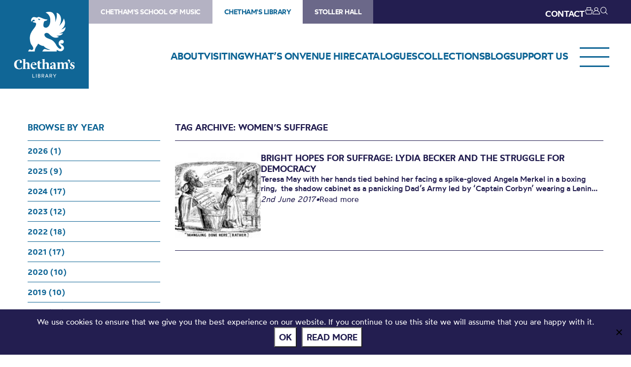

--- FILE ---
content_type: text/html; charset=UTF-8
request_url: https://library.chethams.com/tag/womens-suffrage/
body_size: 65372
content:
<!DOCTYPE HTML>
<!--[if IEMobile 7 ]><html class="no-js iem7" manifest="default.appcache?v=1"><![endif]-->
<!--[if lt IE 7 ]><html class="no-js ie6" lang="en"><![endif]-->
<!--[if IE 7 ]><html class="no-js ie7" lang="en"><![endif]-->
<!--[if IE 8 ]><html class="no-js ie8" lang="en"><![endif]-->
<!--[if (gte IE 9)|(gt IEMobile 7)|!(IEMobile)|!(IE)]><!--><html class="no-js" lang="en"><!--<![endif]-->
	<head>
		<meta charset="UTF-8" />
	  	<meta http-equiv="X-UA-Compatible" content="IE=edge,chrome=1" />
		<meta name="viewport" content="width=device-width, initial-scale=1.0" />
		<link rel="pingback" href="https://library.chethams.com/xmlrpc.php" />

		<link rel="shortcut icon" href="https://static.chethams.com/app/themes/chethams-child-library/favicon/favicon.ico"/>
		<link rel="apple-touch-icon" sizes="180x180" href="https://static.chethams.com/app/themes/chethams-child-library/favicon/apple-touch-icon.png">
		<link rel="icon" type="image/png" href="https://static.chethams.com/app/themes/chethams-child-library/favicon/favicon-32x32.png" sizes="32x32">
		<link rel="icon" type="image/png" href="https://static.chethams.com/app/themes/chethams-child-library/favicon/favicon-16x16.png" sizes="16x16">

				<title>Tag Archive: Women&#8217;s suffrage | Chetham&#039;s Library</title>
<meta name="description" content="The oldest public Library in the English speaking world">
		<meta name="keywords" content="Blog, 1868 general election, Jacob bright, Lilly Maxwell, Lydia Becker, political cartoons, Women&#039;s suffrage, Chethams Library, library, history, early printed books, manuscripts, diaries, letters, deeds, prints, paintings, glass lantern slides, readers, manchester">
		<meta name="robots" content="index,follow">

		<script src="https://kit.fontawesome.com/9d0a6723a1.js"></script>

		<!-- SPEKTRIX BEGIN -->
					<script type='text/javascript' src='https://tickets.chethams.com/chethams/website/scripts/integrate.js'></script>
		
		<script src="https://webcomponents.spektrix.com/stable/webcomponents-loader.js"></script>
		<script src="https://webcomponents.spektrix.com/stable/spektrix-component-loader.js" data-components="spektrix-donate,spektrix-memberships" async></script>
		<!-- SPEKTRIX END -->

		<script src="https://www.google.com/recaptcha/api.js" async defer></script>

		<meta name='robots' content='max-image-preview:large' />
<link rel='dns-prefetch' href='//chethams.com' />
<link rel='dns-prefetch' href='//cdn.jsdelivr.net' />
<link rel='dns-prefetch' href='//use.typekit.net' />
<link rel='dns-prefetch' href='//cdnjs.cloudflare.com' />
<link rel="alternate" type="application/rss+xml" title="Chetham&#039;s Library &raquo; Women&#039;s suffrage Tag Feed" href="https://library.chethams.com/tag/womens-suffrage/feed/" />
<style id='wp-img-auto-sizes-contain-inline-css' type='text/css'>
img:is([sizes=auto i],[sizes^="auto," i]){contain-intrinsic-size:3000px 1500px}
/*# sourceURL=wp-img-auto-sizes-contain-inline-css */
</style>
<style id='wp-block-library-inline-css' type='text/css'>
:root{--wp-block-synced-color:#7a00df;--wp-block-synced-color--rgb:122,0,223;--wp-bound-block-color:var(--wp-block-synced-color);--wp-editor-canvas-background:#ddd;--wp-admin-theme-color:#007cba;--wp-admin-theme-color--rgb:0,124,186;--wp-admin-theme-color-darker-10:#006ba1;--wp-admin-theme-color-darker-10--rgb:0,107,160.5;--wp-admin-theme-color-darker-20:#005a87;--wp-admin-theme-color-darker-20--rgb:0,90,135;--wp-admin-border-width-focus:2px}@media (min-resolution:192dpi){:root{--wp-admin-border-width-focus:1.5px}}.wp-element-button{cursor:pointer}:root .has-very-light-gray-background-color{background-color:#eee}:root .has-very-dark-gray-background-color{background-color:#313131}:root .has-very-light-gray-color{color:#eee}:root .has-very-dark-gray-color{color:#313131}:root .has-vivid-green-cyan-to-vivid-cyan-blue-gradient-background{background:linear-gradient(135deg,#00d084,#0693e3)}:root .has-purple-crush-gradient-background{background:linear-gradient(135deg,#34e2e4,#4721fb 50%,#ab1dfe)}:root .has-hazy-dawn-gradient-background{background:linear-gradient(135deg,#faaca8,#dad0ec)}:root .has-subdued-olive-gradient-background{background:linear-gradient(135deg,#fafae1,#67a671)}:root .has-atomic-cream-gradient-background{background:linear-gradient(135deg,#fdd79a,#004a59)}:root .has-nightshade-gradient-background{background:linear-gradient(135deg,#330968,#31cdcf)}:root .has-midnight-gradient-background{background:linear-gradient(135deg,#020381,#2874fc)}:root{--wp--preset--font-size--normal:16px;--wp--preset--font-size--huge:42px}.has-regular-font-size{font-size:1em}.has-larger-font-size{font-size:2.625em}.has-normal-font-size{font-size:var(--wp--preset--font-size--normal)}.has-huge-font-size{font-size:var(--wp--preset--font-size--huge)}.has-text-align-center{text-align:center}.has-text-align-left{text-align:left}.has-text-align-right{text-align:right}.has-fit-text{white-space:nowrap!important}#end-resizable-editor-section{display:none}.aligncenter{clear:both}.items-justified-left{justify-content:flex-start}.items-justified-center{justify-content:center}.items-justified-right{justify-content:flex-end}.items-justified-space-between{justify-content:space-between}.screen-reader-text{border:0;clip-path:inset(50%);height:1px;margin:-1px;overflow:hidden;padding:0;position:absolute;width:1px;word-wrap:normal!important}.screen-reader-text:focus{background-color:#ddd;clip-path:none;color:#444;display:block;font-size:1em;height:auto;left:5px;line-height:normal;padding:15px 23px 14px;text-decoration:none;top:5px;width:auto;z-index:100000}html :where(.has-border-color){border-style:solid}html :where([style*=border-top-color]){border-top-style:solid}html :where([style*=border-right-color]){border-right-style:solid}html :where([style*=border-bottom-color]){border-bottom-style:solid}html :where([style*=border-left-color]){border-left-style:solid}html :where([style*=border-width]){border-style:solid}html :where([style*=border-top-width]){border-top-style:solid}html :where([style*=border-right-width]){border-right-style:solid}html :where([style*=border-bottom-width]){border-bottom-style:solid}html :where([style*=border-left-width]){border-left-style:solid}html :where(img[class*=wp-image-]){height:auto;max-width:100%}:where(figure){margin:0 0 1em}html :where(.is-position-sticky){--wp-admin--admin-bar--position-offset:var(--wp-admin--admin-bar--height,0px)}@media screen and (max-width:600px){html :where(.is-position-sticky){--wp-admin--admin-bar--position-offset:0px}}

/*# sourceURL=wp-block-library-inline-css */
</style><style id='global-styles-inline-css' type='text/css'>
:root{--wp--preset--aspect-ratio--square: 1;--wp--preset--aspect-ratio--4-3: 4/3;--wp--preset--aspect-ratio--3-4: 3/4;--wp--preset--aspect-ratio--3-2: 3/2;--wp--preset--aspect-ratio--2-3: 2/3;--wp--preset--aspect-ratio--16-9: 16/9;--wp--preset--aspect-ratio--9-16: 9/16;--wp--preset--color--black: #000000;--wp--preset--color--cyan-bluish-gray: #abb8c3;--wp--preset--color--white: #ffffff;--wp--preset--color--pale-pink: #f78da7;--wp--preset--color--vivid-red: #cf2e2e;--wp--preset--color--luminous-vivid-orange: #ff6900;--wp--preset--color--luminous-vivid-amber: #fcb900;--wp--preset--color--light-green-cyan: #7bdcb5;--wp--preset--color--vivid-green-cyan: #00d084;--wp--preset--color--pale-cyan-blue: #8ed1fc;--wp--preset--color--vivid-cyan-blue: #0693e3;--wp--preset--color--vivid-purple: #9b51e0;--wp--preset--gradient--vivid-cyan-blue-to-vivid-purple: linear-gradient(135deg,rgb(6,147,227) 0%,rgb(155,81,224) 100%);--wp--preset--gradient--light-green-cyan-to-vivid-green-cyan: linear-gradient(135deg,rgb(122,220,180) 0%,rgb(0,208,130) 100%);--wp--preset--gradient--luminous-vivid-amber-to-luminous-vivid-orange: linear-gradient(135deg,rgb(252,185,0) 0%,rgb(255,105,0) 100%);--wp--preset--gradient--luminous-vivid-orange-to-vivid-red: linear-gradient(135deg,rgb(255,105,0) 0%,rgb(207,46,46) 100%);--wp--preset--gradient--very-light-gray-to-cyan-bluish-gray: linear-gradient(135deg,rgb(238,238,238) 0%,rgb(169,184,195) 100%);--wp--preset--gradient--cool-to-warm-spectrum: linear-gradient(135deg,rgb(74,234,220) 0%,rgb(151,120,209) 20%,rgb(207,42,186) 40%,rgb(238,44,130) 60%,rgb(251,105,98) 80%,rgb(254,248,76) 100%);--wp--preset--gradient--blush-light-purple: linear-gradient(135deg,rgb(255,206,236) 0%,rgb(152,150,240) 100%);--wp--preset--gradient--blush-bordeaux: linear-gradient(135deg,rgb(254,205,165) 0%,rgb(254,45,45) 50%,rgb(107,0,62) 100%);--wp--preset--gradient--luminous-dusk: linear-gradient(135deg,rgb(255,203,112) 0%,rgb(199,81,192) 50%,rgb(65,88,208) 100%);--wp--preset--gradient--pale-ocean: linear-gradient(135deg,rgb(255,245,203) 0%,rgb(182,227,212) 50%,rgb(51,167,181) 100%);--wp--preset--gradient--electric-grass: linear-gradient(135deg,rgb(202,248,128) 0%,rgb(113,206,126) 100%);--wp--preset--gradient--midnight: linear-gradient(135deg,rgb(2,3,129) 0%,rgb(40,116,252) 100%);--wp--preset--font-size--small: 13px;--wp--preset--font-size--medium: 20px;--wp--preset--font-size--large: 36px;--wp--preset--font-size--x-large: 42px;--wp--preset--spacing--20: 0.44rem;--wp--preset--spacing--30: 0.67rem;--wp--preset--spacing--40: 1rem;--wp--preset--spacing--50: 1.5rem;--wp--preset--spacing--60: 2.25rem;--wp--preset--spacing--70: 3.38rem;--wp--preset--spacing--80: 5.06rem;--wp--preset--shadow--natural: 6px 6px 9px rgba(0, 0, 0, 0.2);--wp--preset--shadow--deep: 12px 12px 50px rgba(0, 0, 0, 0.4);--wp--preset--shadow--sharp: 6px 6px 0px rgba(0, 0, 0, 0.2);--wp--preset--shadow--outlined: 6px 6px 0px -3px rgb(255, 255, 255), 6px 6px rgb(0, 0, 0);--wp--preset--shadow--crisp: 6px 6px 0px rgb(0, 0, 0);}:where(.is-layout-flex){gap: 0.5em;}:where(.is-layout-grid){gap: 0.5em;}body .is-layout-flex{display: flex;}.is-layout-flex{flex-wrap: wrap;align-items: center;}.is-layout-flex > :is(*, div){margin: 0;}body .is-layout-grid{display: grid;}.is-layout-grid > :is(*, div){margin: 0;}:where(.wp-block-columns.is-layout-flex){gap: 2em;}:where(.wp-block-columns.is-layout-grid){gap: 2em;}:where(.wp-block-post-template.is-layout-flex){gap: 1.25em;}:where(.wp-block-post-template.is-layout-grid){gap: 1.25em;}.has-black-color{color: var(--wp--preset--color--black) !important;}.has-cyan-bluish-gray-color{color: var(--wp--preset--color--cyan-bluish-gray) !important;}.has-white-color{color: var(--wp--preset--color--white) !important;}.has-pale-pink-color{color: var(--wp--preset--color--pale-pink) !important;}.has-vivid-red-color{color: var(--wp--preset--color--vivid-red) !important;}.has-luminous-vivid-orange-color{color: var(--wp--preset--color--luminous-vivid-orange) !important;}.has-luminous-vivid-amber-color{color: var(--wp--preset--color--luminous-vivid-amber) !important;}.has-light-green-cyan-color{color: var(--wp--preset--color--light-green-cyan) !important;}.has-vivid-green-cyan-color{color: var(--wp--preset--color--vivid-green-cyan) !important;}.has-pale-cyan-blue-color{color: var(--wp--preset--color--pale-cyan-blue) !important;}.has-vivid-cyan-blue-color{color: var(--wp--preset--color--vivid-cyan-blue) !important;}.has-vivid-purple-color{color: var(--wp--preset--color--vivid-purple) !important;}.has-black-background-color{background-color: var(--wp--preset--color--black) !important;}.has-cyan-bluish-gray-background-color{background-color: var(--wp--preset--color--cyan-bluish-gray) !important;}.has-white-background-color{background-color: var(--wp--preset--color--white) !important;}.has-pale-pink-background-color{background-color: var(--wp--preset--color--pale-pink) !important;}.has-vivid-red-background-color{background-color: var(--wp--preset--color--vivid-red) !important;}.has-luminous-vivid-orange-background-color{background-color: var(--wp--preset--color--luminous-vivid-orange) !important;}.has-luminous-vivid-amber-background-color{background-color: var(--wp--preset--color--luminous-vivid-amber) !important;}.has-light-green-cyan-background-color{background-color: var(--wp--preset--color--light-green-cyan) !important;}.has-vivid-green-cyan-background-color{background-color: var(--wp--preset--color--vivid-green-cyan) !important;}.has-pale-cyan-blue-background-color{background-color: var(--wp--preset--color--pale-cyan-blue) !important;}.has-vivid-cyan-blue-background-color{background-color: var(--wp--preset--color--vivid-cyan-blue) !important;}.has-vivid-purple-background-color{background-color: var(--wp--preset--color--vivid-purple) !important;}.has-black-border-color{border-color: var(--wp--preset--color--black) !important;}.has-cyan-bluish-gray-border-color{border-color: var(--wp--preset--color--cyan-bluish-gray) !important;}.has-white-border-color{border-color: var(--wp--preset--color--white) !important;}.has-pale-pink-border-color{border-color: var(--wp--preset--color--pale-pink) !important;}.has-vivid-red-border-color{border-color: var(--wp--preset--color--vivid-red) !important;}.has-luminous-vivid-orange-border-color{border-color: var(--wp--preset--color--luminous-vivid-orange) !important;}.has-luminous-vivid-amber-border-color{border-color: var(--wp--preset--color--luminous-vivid-amber) !important;}.has-light-green-cyan-border-color{border-color: var(--wp--preset--color--light-green-cyan) !important;}.has-vivid-green-cyan-border-color{border-color: var(--wp--preset--color--vivid-green-cyan) !important;}.has-pale-cyan-blue-border-color{border-color: var(--wp--preset--color--pale-cyan-blue) !important;}.has-vivid-cyan-blue-border-color{border-color: var(--wp--preset--color--vivid-cyan-blue) !important;}.has-vivid-purple-border-color{border-color: var(--wp--preset--color--vivid-purple) !important;}.has-vivid-cyan-blue-to-vivid-purple-gradient-background{background: var(--wp--preset--gradient--vivid-cyan-blue-to-vivid-purple) !important;}.has-light-green-cyan-to-vivid-green-cyan-gradient-background{background: var(--wp--preset--gradient--light-green-cyan-to-vivid-green-cyan) !important;}.has-luminous-vivid-amber-to-luminous-vivid-orange-gradient-background{background: var(--wp--preset--gradient--luminous-vivid-amber-to-luminous-vivid-orange) !important;}.has-luminous-vivid-orange-to-vivid-red-gradient-background{background: var(--wp--preset--gradient--luminous-vivid-orange-to-vivid-red) !important;}.has-very-light-gray-to-cyan-bluish-gray-gradient-background{background: var(--wp--preset--gradient--very-light-gray-to-cyan-bluish-gray) !important;}.has-cool-to-warm-spectrum-gradient-background{background: var(--wp--preset--gradient--cool-to-warm-spectrum) !important;}.has-blush-light-purple-gradient-background{background: var(--wp--preset--gradient--blush-light-purple) !important;}.has-blush-bordeaux-gradient-background{background: var(--wp--preset--gradient--blush-bordeaux) !important;}.has-luminous-dusk-gradient-background{background: var(--wp--preset--gradient--luminous-dusk) !important;}.has-pale-ocean-gradient-background{background: var(--wp--preset--gradient--pale-ocean) !important;}.has-electric-grass-gradient-background{background: var(--wp--preset--gradient--electric-grass) !important;}.has-midnight-gradient-background{background: var(--wp--preset--gradient--midnight) !important;}.has-small-font-size{font-size: var(--wp--preset--font-size--small) !important;}.has-medium-font-size{font-size: var(--wp--preset--font-size--medium) !important;}.has-large-font-size{font-size: var(--wp--preset--font-size--large) !important;}.has-x-large-font-size{font-size: var(--wp--preset--font-size--x-large) !important;}
/*# sourceURL=global-styles-inline-css */
</style>

<style id='classic-theme-styles-inline-css' type='text/css'>
/*! This file is auto-generated */
.wp-block-button__link{color:#fff;background-color:#32373c;border-radius:9999px;box-shadow:none;text-decoration:none;padding:calc(.667em + 2px) calc(1.333em + 2px);font-size:1.125em}.wp-block-file__button{background:#32373c;color:#fff;text-decoration:none}
/*# sourceURL=/wp-includes/css/classic-themes.min.css */
</style>
<link rel='stylesheet' id='cookie-notice-front-css' href='https://static.chethams.com/app/plugins/cookie-notice/css/front.min.css?ver=2.5.11' type='text/css' media='all' />
<link rel='stylesheet' id='Spectrix-events-css' href='https://static.chethams.com/app/plugins/spectrix-events/public/css/spectrix-events-public.css?ver=1.0.2' type='text/css' media='all' />
<link rel='stylesheet' id='legacy-master-theme-style-css' href='https://static.chethams.com/app/themes/chethams-master/styles.css?ver=a224a06f2' type='text/css' media='all' />
<link rel='stylesheet' id='legacy-child-theme-style-css' href='https://static.chethams.com/app/themes/chethams-child-library/style.css?ver=a224a06f2' type='text/css' media='all' />
<link rel='stylesheet' id='select2-style-css' href='https://cdn.jsdelivr.net/npm/select2@4.1.0-rc.0/dist/css/select2.min.css?ver=a224a06f2' type='text/css' media='all' />
<link rel='stylesheet' id='main-style-css' href='https://static.chethams.com/app/themes/chethams-master/css/main.css?ver=a224a06f2' type='text/css' media='all' />
<link rel='stylesheet' id='child-style-css' href='https://static.chethams.com/app/themes/chethams-child-library/css/main.css?ver=a224a06f2' type='text/css' media='all' />
<link rel='stylesheet' id='adobefonts-css' href='https://use.typekit.net/umq6mhd.css' type='text/css' media='all' />
<link rel='stylesheet' id='fa6-css' href='https://cdnjs.cloudflare.com/ajax/libs/font-awesome/6.6.0/css/all.min.css' type='text/css' media='all' />
<link rel='stylesheet' id='tablepress-default-css' href='https://static.chethams.com/app/plugins/tablepress/css/build/default.css?ver=3.2.6' type='text/css' media='all' />
<script type="text/javascript" src="https://static.chethams.com/app/plugins/stop-user-enumeration/frontend/js/frontend.js?ver=1.7.7" id="stop-user-enumeration-js" defer="defer" data-wp-strategy="defer"></script>
<script type="text/javascript" id="cookie-notice-front-js-before">
/* <![CDATA[ */
var cnArgs = {"ajaxUrl":"https:\/\/library.chethams.com\/wp-admin\/admin-ajax.php","nonce":"575bb1a5a0","hideEffect":"fade","position":"bottom","onScroll":false,"onScrollOffset":100,"onClick":false,"cookieName":"cookie_notice_accepted","cookieTime":2592000,"cookieTimeRejected":2592000,"globalCookie":false,"redirection":false,"cache":true,"revokeCookies":false,"revokeCookiesOpt":"automatic"};

//# sourceURL=cookie-notice-front-js-before
/* ]]> */
</script>
<script type="text/javascript" src="https://static.chethams.com/app/plugins/cookie-notice/js/front.min.js?ver=2.5.11" id="cookie-notice-front-js"></script>
<script type="text/javascript" src="https://library.chethams.com/wp-includes/js/jquery/jquery.min.js?ver=3.7.1" id="jquery-core-js"></script>
<script type="text/javascript" src="https://library.chethams.com/wp-includes/js/jquery/jquery-migrate.min.js?ver=3.4.1" id="jquery-migrate-js"></script>
<script type="text/javascript" src="https://static.chethams.com/app/plugins/spectrix-events/public/js/spectrix-events-public.js?ver=1.0.2" id="Spectrix-events-js"></script>
<script type="text/javascript" src="https://static.chethams.com/app/themes/chethams-master/js/jquery.easing.1.3.js?ver=a224a06f2" id="jqueryeasing-js"></script>
<script type="text/javascript" src="https://static.chethams.com/app/themes/chethams-master/js/jquery.customSelect.min.js?ver=a224a06f2" id="jqueryselect-js"></script>
<script type="text/javascript" src="https://static.chethams.com/app/themes/chethams-master/js/jquery.chocolat.min.js?ver=a224a06f2" id="jquerychocolat-js"></script>
<script type="text/javascript" src="https://static.chethams.com/app/themes/chethams-master/js/lity.js?ver=a224a06f2" id="jquerylity-js"></script>
<script type="text/javascript" src="https://static.chethams.com/app/themes/chethams-master/js/js.cookie.min.js?ver=a224a06f2" id="wd-cookie-js"></script>
<script type="text/javascript" src="https://cdn.jsdelivr.net/npm/select2@4.1.0-rc.0/dist/js/select2.min.js?ver=a224a06f2" id="select2-js"></script>
<script type="text/javascript" src="https://static.chethams.com/app/themes/chethams-master/js/sidebar.js?ver=a224a06f2" id="sidebar-js-js"></script>
<script type="text/javascript" id="site-js-extra">
/* <![CDATA[ */
var frontend_ajax_object = {"ajaxurl":"https://library.chethams.com/wp-admin/admin-ajax.php"};
//# sourceURL=site-js-extra
/* ]]> */
</script>
<script type="text/javascript" src="https://static.chethams.com/app/themes/chethams-master/js/site3.js?ver=a224a06f2" id="site-js"></script>
<link rel="https://api.w.org/" href="https://library.chethams.com/wp-json/" /><link rel="alternate" title="JSON" type="application/json" href="https://library.chethams.com/wp-json/wp/v2/tags/48" /><link rel="EditURI" type="application/rsd+xml" title="RSD" href="https://library.chethams.com/xmlrpc.php?rsd" />
<meta name="generator" content="WordPress 6.9" />
<!-- HFCM by 99 Robots - Snippet # 1: Google Tag Manager - Head -->
<!-- Google Tag Manager -->
<script>(function(w,d,s,l,i){w[l]=w[l]||[];w[l].push({'gtm.start':
new Date().getTime(),event:'gtm.js'});var f=d.getElementsByTagName(s)[0],
j=d.createElement(s),dl=l!='dataLayer'?'&l='+l:'';j.async=true;j.src=
'https://www.googletagmanager.com/gtm.js?id='+i+dl;f.parentNode.insertBefore(j,f);
})(window,document,'script','dataLayer','GTM-MZFKDML');</script>
<!-- End Google Tag Manager -->
<!-- /end HFCM by 99 Robots -->
<!-- HFCM by 99 Robots - Snippet # 2: Google Tag Manager - Body -->
<!-- Google Tag Manager (noscript) -->
<noscript><iframe src="https://www.googletagmanager.com/ns.html?id=GTM-MZFKDML"
height="0" width="0" style="display:none;visibility:hidden"></iframe></noscript>
<!-- End Google Tag Manager (noscript) -->
<!-- /end HFCM by 99 Robots -->
<!-- HFCM by 99 Robots - Snippet # 3: Meta Tag Verification -->
<meta name="facebook-domain-verification" content="isny2eesjecaggp8h14sw9dgs8ug2z" />  
<!-- /end HFCM by 99 Robots -->
	</head>
	<body class="archive tag tag-womens-suffrage tag-48 wp-theme-chethams-master wp-child-theme-chethams-child-library cookies-not-set">
<div id="header-search-wrapper">
    <div class="inner">
        <div id="header-search-wrapper-inner">
            
<form role="search" method="get" class="search-form font-mont" action="https://library.chethams.com/">
	<label>
		<input type="search" class="search-field" placeholder="Search &hellip;" value="" name="s" />
	</label>
	<button type="submit" class="search-submit" aria-label="Search">
		<i class="icon icon-search"></i>
	</button>
</form>
        </div>
    </div>
</div>
<div class="header-donations-wrapper font-mont" style="display:none">

</div>
<div class="outer level0 " id="main-header">
    <div id="header-bar-wrapper">
        <div class="inner header-bar clearfix">

            <div class="header-logo">
                <h1><a href="https://library.chethams.com">Chetham&#039;s Library</a></h1>
            </div>
            <div class="header-menus font-mont">

                <div class="header-masthead clearfix">
                    <div class="header-masthead-site-nav"><ul ><li class="site_link"><a href="https://chethamsschoolofmusic.com/">Chetham&#039;s School of Music</a></li><li class="site_link current_site"><a href="https://library.chethams.com/">Chetham&#039;s Library</a></li><li class="site_link"><a href="https://stollerhall.com/">Stoller Hall</a></li></ul></div>

                    <div class="header-masthead-right">
                        <div class="header-masthead-lang"></div>
                        <div class="header-masthead-links">
                            <ul>
                                                                <li class="hide"><a href="/about/contact-us/">CONTACT</a></li>
                                <li class="basket"><a href="/box-office/basket/" id="header-masthead-basket">
                                        <spektrix-basket-item-count></spektrix-basket-item-count><i class="icon icon-basket"></i>
                                    </a></li>
                                <li><a href="/box-office/my-account/" id="header-masthead-my-account"><i class="icon icon-account"></i></a></li>
                                <li><a href="#" id="header-masthead-search" class="header-masthead-search-btn"><i class="icon icon-search"></i></a></li>
                            </ul>
                        </div>
                    </div>
                </div>
                <a href="" class="menu-opener desktop"></a>
                <div class="header-nav"><ul id="menu-nested-pages" class="menu"><li id="menu-item-94" class="menu-item menu-item-type-post_type menu-item-object-page menu-item-has-children menu-item-94 menu-item-status-publish"><a href="https://library.chethams.com/about/"><span>About</span></a>
<ul class="sub-menu">
	<li id="menu-item-80605" class="menu-item menu-item-type-post_type menu-item-object-page menu-item-80605 menu-item-status-publish"><a href="https://library.chethams.com/about/mailing-list/"><span>Newsletter Sign Up</span></a></li>
	<li id="menu-item-73326" class="menu-item menu-item-type-post_type menu-item-object-page menu-item-73326 menu-item-status-publish"><a href="https://library.chethams.com/about/job-vacancies/"><span>Job vacancies</span></a></li>
	<li id="menu-item-39" class="menu-item menu-item-type-post_type menu-item-object-page menu-item-has-children menu-item-39 menu-item-status-publish"><a href="https://library.chethams.com/about/history/"><span>History</span></a>
	<ul class="sub-menu">
		<li id="menu-item-104" class="menu-item menu-item-type-post_type menu-item-object-page menu-item-104 menu-item-status-publish"><a href="https://library.chethams.com/about/history/the-medieval-buildings/"><span>The Medieval Buildings</span></a></li>
		<li id="menu-item-80405" class="menu-item menu-item-type-post_type menu-item-object-page menu-item-80405 menu-item-status-publish"><a href="https://library.chethams.com/about/history/humphrey-chetham/"><span>Humphrey Chetham</span></a></li>
		<li id="menu-item-100" class="menu-item menu-item-type-post_type menu-item-object-page menu-item-100 menu-item-status-publish"><a href="https://library.chethams.com/about/history/the-creation-of-the-library/"><span>The Creation of the Library</span></a></li>
		<li id="menu-item-102" class="menu-item menu-item-type-post_type menu-item-object-page menu-item-102 menu-item-status-publish"><a href="https://library.chethams.com/about/history/chethams-parish-libraries/"><span>Chetham’s Parish Libraries</span></a></li>
	</ul>
</li>
	<li id="menu-item-95" class="menu-item menu-item-type-post_type menu-item-object-page menu-item-95 menu-item-status-publish"><a href="https://library.chethams.com/about/contact-us/"><span>Contact us</span></a></li>
</ul>
</li>
<li id="menu-item-38" class="menu-item menu-item-type-post_type menu-item-object-page menu-item-has-children menu-item-38 menu-item-status-publish"><a href="https://library.chethams.com/visiting/"><span>Visiting</span></a>
<ul class="sub-menu">
	<li id="menu-item-6712" class="menu-item menu-item-type-post_type menu-item-object-page menu-item-6712 menu-item-status-publish"><a href="https://library.chethams.com/visiting/visiting-library/"><span>Visitor Info</span></a></li>
	<li id="menu-item-30521" class="menu-item menu-item-type-custom menu-item-object-custom menu-item-30521 menu-item-status-publish"><a href="https://library.chethams.com/shows/chethams-library-tours/"><span>Book a Tour</span></a></li>
</ul>
</li>
<li id="menu-item-5539" class="menu-item menu-item-type-post_type menu-item-object-page menu-item-5539 menu-item-status-publish"><a href="https://library.chethams.com/whats-on/"><span>What’s On</span></a></li>
<li id="menu-item-74330" class="menu-item menu-item-type-post_type menu-item-object-page menu-item-has-children menu-item-74330 menu-item-status-publish"><a href="https://library.chethams.com/venue-hire-2/"><span>Venue hire</span></a>
<ul class="sub-menu">
	<li id="menu-item-74334" class="menu-item menu-item-type-post_type menu-item-object-page menu-item-74334 menu-item-status-publish"><a href="https://library.chethams.com/venue-hire-2/venue-hire-baronial-hall/"><span>Baronial Hall for hire</span></a></li>
	<li id="menu-item-74363" class="menu-item menu-item-type-post_type menu-item-object-page menu-item-74363 menu-item-status-publish"><a href="https://library.chethams.com/venue-hire-2/chethams-library-for-hire/"><span>Chetham’s Library for hire</span></a></li>
</ul>
</li>
<li id="menu-item-1133" class="menu-item menu-item-type-post_type menu-item-object-page menu-item-has-children menu-item-1133 menu-item-status-publish"><a href="https://library.chethams.com/catalogues/"><span>Catalogues</span></a>
<ul class="sub-menu">
	<li id="menu-item-4145" class="menu-item menu-item-type-post_type menu-item-object-page menu-item-4145 menu-item-status-publish"><a href="https://library.chethams.com/catalogues/printed-items/"><span>Books and printed items</span></a></li>
	<li id="menu-item-4151" class="menu-item menu-item-type-post_type menu-item-object-page menu-item-4151 menu-item-status-publish"><a href="https://library.chethams.com/catalogues/archives-and-manuscripts/"><span>Archives and manuscripts</span></a></li>
</ul>
</li>
<li id="menu-item-37" class="menu-item menu-item-type-post_type menu-item-object-page menu-item-has-children menu-item-37 menu-item-status-publish"><a href="https://library.chethams.com/collections/"><span>Collections</span></a>
<ul class="sub-menu">
	<li id="menu-item-2675" class="menu-item menu-item-type-post_type menu-item-object-page menu-item-2675 menu-item-status-publish"><a href="https://library.chethams.com/collections/101-treasures-of-chethams/"><span>101 Treasures of Chetham’s</span></a></li>
	<li id="menu-item-1294" class="menu-item menu-item-type-post_type menu-item-object-page menu-item-has-children menu-item-1294 menu-item-status-publish"><a href="https://library.chethams.com/collections/digital-resources/"><span>Digital Resources</span></a>
	<ul class="sub-menu">
		<li id="menu-item-80601" class="menu-item menu-item-type-post_type menu-item-object-page menu-item-80601 menu-item-status-publish"><a href="https://library.chethams.com/collections/digital-resources/the-flowers-of-histories/"><span>The Flowers of Histories</span></a></li>
		<li id="menu-item-80603" class="menu-item menu-item-type-post_type menu-item-object-page menu-item-80603 menu-item-status-publish"><a href="https://library.chethams.com/collections/digital-resources/a-book-of-hours-from-france/"><span>A Book of Hours from France</span></a></li>
		<li id="menu-item-80599" class="menu-item menu-item-type-post_type menu-item-object-page menu-item-80599 menu-item-status-publish"><a href="https://library.chethams.com/collections/digital-resources/the-manchester-scrapbook/"><span>The Manchester Scrapbook</span></a></li>
		<li id="menu-item-80598" class="menu-item menu-item-type-post_type menu-item-object-page menu-item-80598 menu-item-status-publish"><a href="https://library.chethams.com/collections/digital-resources/thomas-barritt-of-manchester/"><span>Thomas Barritt of Manchester</span></a></li>
		<li id="menu-item-1314" class="menu-item menu-item-type-post_type menu-item-object-page menu-item-1314 menu-item-status-publish"><a href="https://library.chethams.com/collections/digital-resources/art-treasures-examiner-of-1857/"><span>Art Treasures Examiner of 1857</span></a></li>
		<li id="menu-item-1318" class="menu-item menu-item-type-post_type menu-item-object-page menu-item-1318 menu-item-status-publish"><a href="https://library.chethams.com/collections/digital-resources/manchester-association-for-constitutional-order/"><span>Manchester Association for Constitutional Order</span></a></li>
		<li id="menu-item-1315" class="menu-item menu-item-type-post_type menu-item-object-page menu-item-1315 menu-item-status-publish"><a href="https://library.chethams.com/collections/digital-resources/the-north-western-museum-of-science-and-industry-some-reminiscences-by-richard-hills/"><span>The North Western Museum of Science and Industry: Some Reminiscences by Richard Hills</span></a></li>
		<li id="menu-item-1319" class="menu-item menu-item-type-post_type menu-item-object-page menu-item-1319 menu-item-status-publish"><a href="https://library.chethams.com/collections/digital-resources/criminal-manchester/"><span>Criminal Manchester</span></a></li>
		<li id="menu-item-1316" class="menu-item menu-item-type-post_type menu-item-object-page menu-item-1316 menu-item-status-publish"><a href="https://library.chethams.com/collections/digital-resources/the-cup-of-destiny/"><span>The Cup of Destiny</span></a></li>
		<li id="menu-item-1320" class="menu-item menu-item-type-post_type menu-item-object-page menu-item-1320 menu-item-status-publish"><a href="https://library.chethams.com/collections/digital-resources/athenaeum-souvenir/"><span>Athenaeum Souvenir</span></a></li>
		<li id="menu-item-4411" class="menu-item menu-item-type-post_type menu-item-object-page menu-item-4411 menu-item-status-publish"><a href="https://library.chethams.com/collections/digital-resources/middle-english-manuscripts/"><span>Middle English Manuscripts</span></a></li>
		<li id="menu-item-1311" class="menu-item menu-item-type-post_type menu-item-object-page menu-item-1311 menu-item-status-publish"><a href="https://library.chethams.com/collections/digital-resources/manchester-and-liverpool-of-today/"><span>Manchester and Liverpool of Today</span></a></li>
		<li id="menu-item-1317" class="menu-item menu-item-type-post_type menu-item-object-page menu-item-1317 menu-item-status-publish"><a href="https://library.chethams.com/collections/digital-resources/hollingworths-mancuniensis/"><span>Hollingworth’s Mancuniensis</span></a></li>
		<li id="menu-item-1321" class="menu-item menu-item-type-post_type menu-item-object-page menu-item-1321 menu-item-status-publish"><a href="https://library.chethams.com/collections/digital-resources/memoir-of-cecil-wray/"><span>Memoir of Cecil Wray</span></a></li>
		<li id="menu-item-1312" class="menu-item menu-item-type-post_type menu-item-object-page menu-item-1312 menu-item-status-publish"><a href="https://library.chethams.com/collections/digital-resources/william-sewards-diary/"><span>William Seward’s Diary</span></a></li>
		<li id="menu-item-1322" class="menu-item menu-item-type-post_type menu-item-object-page menu-item-1322 menu-item-status-publish"><a href="https://library.chethams.com/collections/digital-resources/the-anti-monopolist/"><span>The Anti-Monopolist</span></a></li>
		<li id="menu-item-1313" class="menu-item menu-item-type-post_type menu-item-object-page menu-item-1313 menu-item-status-publish"><a href="https://library.chethams.com/collections/digital-resources/fishwicks-history-of-rochdale/"><span>Fishwick’s History of Rochdale</span></a></li>
		<li id="menu-item-1323" class="menu-item menu-item-type-post_type menu-item-object-page menu-item-1323 menu-item-status-publish"><a href="https://library.chethams.com/collections/digital-resources/knyvetts-defence-of-this-realm/"><span>Knyvett’s Defence of this Realm</span></a></li>
		<li id="menu-item-1384" class="menu-item menu-item-type-post_type menu-item-object-page menu-item-1384 menu-item-status-publish"><a href="https://library.chethams.com/collections/digital-resources/tractatus-de-nigromantia/"><span>Tractatus de Nigromantia</span></a></li>
		<li id="menu-item-1495" class="menu-item menu-item-type-post_type menu-item-object-page menu-item-1495 menu-item-status-publish"><a href="https://library.chethams.com/collections/digital-resources/axon-ballads/"><span>Axon Ballads</span></a></li>
	</ul>
</li>
	<li id="menu-item-1376" class="menu-item menu-item-type-post_type menu-item-object-page menu-item-has-children menu-item-1376 menu-item-status-publish"><a href="https://library.chethams.com/collections/printed-books-ephemera/"><span>Printed Books &amp; Ephemera</span></a>
	<ul class="sub-menu">
		<li id="menu-item-1789" class="menu-item menu-item-type-post_type menu-item-object-page menu-item-1789 menu-item-status-publish"><a href="https://library.chethams.com/collections/printed-books-ephemera/incline-press-collection/"><span>Incline Press Collection</span></a></li>
		<li id="menu-item-57" class="menu-item menu-item-type-post_type menu-item-object-page menu-item-57 menu-item-status-publish"><a href="https://library.chethams.com/collections/printed-books-ephemera/john-byrom-collection/"><span>John Byrom Collection</span></a></li>
		<li id="menu-item-59" class="menu-item menu-item-type-post_type menu-item-object-page menu-item-59 menu-item-status-publish"><a href="https://library.chethams.com/collections/printed-books-ephemera/halliwell-phillipps-collection/"><span>Halliwell-Phillipps Collection</span></a></li>
		<li id="menu-item-61" class="menu-item menu-item-type-post_type menu-item-object-page menu-item-61 menu-item-status-publish"><a href="https://library.chethams.com/collections/printed-books-ephemera/map-collection/"><span>Map Collection</span></a></li>
		<li id="menu-item-63" class="menu-item menu-item-type-post_type menu-item-object-page menu-item-63 menu-item-status-publish"><a href="https://library.chethams.com/collections/printed-books-ephemera/scrapbooks/"><span>Scrapbooks</span></a></li>
		<li id="menu-item-65" class="menu-item menu-item-type-post_type menu-item-object-page menu-item-65 menu-item-status-publish"><a href="https://library.chethams.com/collections/printed-books-ephemera/shorthand-books/"><span>Shorthand Books</span></a></li>
		<li id="menu-item-67" class="menu-item menu-item-type-post_type menu-item-object-page menu-item-67 menu-item-status-publish"><a href="https://library.chethams.com/collections/printed-books-ephemera/tracts-pamphlets/"><span>Tracts &amp; Pamphlets</span></a></li>
		<li id="menu-item-69" class="menu-item menu-item-type-post_type menu-item-object-page menu-item-69 menu-item-status-publish"><a href="https://library.chethams.com/collections/printed-books-ephemera/donated-collections/"><span>Donated Collections</span></a></li>
	</ul>
</li>
	<li id="menu-item-1390" class="menu-item menu-item-type-post_type menu-item-object-page menu-item-has-children menu-item-1390 menu-item-status-publish"><a href="https://library.chethams.com/collections/archives-manuscripts/"><span>Archives &amp; Manuscripts</span></a>
	<ul class="sub-menu">
		<li id="menu-item-130" class="menu-item menu-item-type-post_type menu-item-object-page menu-item-130 menu-item-status-publish"><a href="https://library.chethams.com/collections/archives-manuscripts/medieval-manuscripts/"><span>Medieval Manuscripts</span></a></li>
		<li id="menu-item-132" class="menu-item menu-item-type-post_type menu-item-object-page menu-item-132 menu-item-status-publish"><a href="https://library.chethams.com/collections/archives-manuscripts/antiquarian-collections/"><span>Antiquarian Collections</span></a></li>
		<li id="menu-item-134" class="menu-item menu-item-type-post_type menu-item-object-page menu-item-134 menu-item-status-publish"><a href="https://library.chethams.com/collections/archives-manuscripts/ecclesiastical-history/"><span>Ecclesiastical History</span></a></li>
		<li id="menu-item-1717" class="menu-item menu-item-type-post_type menu-item-object-page menu-item-1717 menu-item-status-publish"><a href="https://library.chethams.com/collections/archives-manuscripts/literary-history/"><span>Literary History</span></a></li>
		<li id="menu-item-1710" class="menu-item menu-item-type-post_type menu-item-object-page menu-item-1710 menu-item-status-publish"><a href="https://library.chethams.com/collections/archives-manuscripts/social-and-economic-history/"><span>Social and Economic History</span></a></li>
		<li id="menu-item-1711" class="menu-item menu-item-type-post_type menu-item-object-page menu-item-1711 menu-item-status-publish"><a href="https://library.chethams.com/collections/archives-manuscripts/deeds-and-family-papers/"><span>Deeds and Family Papers</span></a></li>
	</ul>
</li>
	<li id="menu-item-1395" class="menu-item menu-item-type-post_type menu-item-object-page menu-item-has-children menu-item-1395 menu-item-status-publish"><a href="https://library.chethams.com/collections/prints-and-photographs/"><span>Prints and Photographs</span></a>
	<ul class="sub-menu">
		<li id="menu-item-154" class="menu-item menu-item-type-post_type menu-item-object-page menu-item-154 menu-item-status-publish"><a href="https://library.chethams.com/collections/prints-and-photographs/william-hogarth/"><span>William Hogarth</span></a></li>
		<li id="menu-item-156" class="menu-item menu-item-type-post_type menu-item-object-page menu-item-156 menu-item-status-publish"><a href="https://library.chethams.com/collections/prints-and-photographs/phelps-collection/"><span>Phelps Collection</span></a></li>
		<li id="menu-item-158" class="menu-item menu-item-type-post_type menu-item-object-page menu-item-158 menu-item-status-publish"><a href="https://library.chethams.com/collections/prints-and-photographs/asheton-tonge-collection/"><span>Asheton Tonge Collection</span></a></li>
		<li id="menu-item-160" class="menu-item menu-item-type-post_type menu-item-object-page menu-item-160 menu-item-status-publish"><a href="https://library.chethams.com/collections/prints-and-photographs/political-cartoons/"><span>Political Cartoons</span></a></li>
	</ul>
</li>
</ul>
</li>
<li id="menu-item-501" class="menu-item menu-item-type-taxonomy menu-item-object-category menu-item-501 menu-item-status-publish"><a href="https://library.chethams.com/category/blog/"><span>Blog</span></a></li>
<li id="menu-item-41" class="menu-item menu-item-type-post_type menu-item-object-page menu-item-has-children menu-item-41 menu-item-status-publish"><a href="https://library.chethams.com/support-us/"><span>Support us</span></a>
<ul class="sub-menu">
	<li id="menu-item-1232" class="menu-item menu-item-type-post_type menu-item-object-page menu-item-1232 menu-item-status-publish"><a href="https://library.chethams.com/support-us/legacies/"><span>Leave a gift in your will</span></a></li>
	<li id="menu-item-455" class="menu-item menu-item-type-post_type menu-item-object-page menu-item-455 menu-item-status-publish"><a href="https://library.chethams.com/support-us/current-supporters/"><span>Current Supporters</span></a></li>
</ul>
</li>
</ul></div>
            </div>
			<a href="" class="menu-opener mobile"></a>

            <!-- <div class="col12 mobile-header-nav font-mont">
            	                <div class="mobile-header-site-list clearfix">
                    <ul>
                        <li><a href="/box-office/my-account/" id="header-masthead-my-account">My account <i class="far fa-user-circle"></i></a></li>
                        <li><a href="/box-office/basket/" id="header-masthead-basket">Basket (<spektrix-basket-item-count></spektrix-basket-item-count>)<i class="fas fa-ticket-alt fa-rotate-45"></i></a></li>
                    </ul>
                </div>
                <div class="mobile-header-site-list clearfix">
					                </div>
            </div> -->
            <!-- <a href="#" id="header-menu-toggle"><i class="fas fa-bars"></i></a> -->

        </div>
		<div class="expanded-menu" style="display:none">
			<ul id="menu-nested-pages-expanded" class="menu"><li class="menu-item menu-item-type-post_type menu-item-object-page menu-item-has-children menu-item-94 col heading menu-item-status-publish"><a href="https://library.chethams.com/about/"><span>About</span></a><a class="opener" href="#"></a>
<ul class="sub-menu">
<li class="menu-item menu-item-type-post_type menu-item-object-page menu-item-80605 menu-item-status-publish"><a href="https://library.chethams.com/about/mailing-list/"><span>Newsletter Sign Up</span></a></li><li class="menu-item menu-item-type-post_type menu-item-object-page menu-item-73326 menu-item-status-publish"><a href="https://library.chethams.com/about/job-vacancies/"><span>Job vacancies</span></a></li><li class="menu-item menu-item-type-post_type menu-item-object-page menu-item-39 menu-item-status-publish"><a href="https://library.chethams.com/about/history/"><span>History</span></a></li><li class="menu-item menu-item-type-post_type menu-item-object-page menu-item-95 menu-item-status-publish"><a href="https://library.chethams.com/about/contact-us/"><span>Contact us</span></a></li></ul>
</li><li class="menu-item menu-item-type-post_type menu-item-object-page menu-item-has-children menu-item-38 col heading menu-item-status-publish"><a href="https://library.chethams.com/visiting/"><span>Visiting</span></a><a class="opener" href="#"></a>
<ul class="sub-menu">
<li class="menu-item menu-item-type-post_type menu-item-object-page menu-item-6712 menu-item-status-publish"><a href="https://library.chethams.com/visiting/visiting-library/"><span>Visitor Info</span></a></li><li class="menu-item menu-item-type-custom menu-item-object-custom menu-item-30521 menu-item-status-publish"><a href="https://library.chethams.com/shows/chethams-library-tours/"><span>Book a Tour</span></a></li></ul>
</li><li class="menu-item menu-item-type-post_type menu-item-object-page menu-item-5539 col heading menu-item-status-publish"><a href="https://library.chethams.com/whats-on/"><span>What’s On</span></a></li><li class="menu-item menu-item-type-post_type menu-item-object-page menu-item-has-children menu-item-74330 col heading menu-item-status-publish"><a href="https://library.chethams.com/venue-hire-2/"><span>Venue hire</span></a><a class="opener" href="#"></a>
<ul class="sub-menu">
<li class="menu-item menu-item-type-post_type menu-item-object-page menu-item-74334 menu-item-status-publish"><a href="https://library.chethams.com/venue-hire-2/venue-hire-baronial-hall/"><span>Baronial Hall for hire</span></a></li><li class="menu-item menu-item-type-post_type menu-item-object-page menu-item-74363 menu-item-status-publish"><a href="https://library.chethams.com/venue-hire-2/chethams-library-for-hire/"><span>Chetham’s Library for hire</span></a></li></ul>
</li><li class="menu-item menu-item-type-post_type menu-item-object-page menu-item-has-children menu-item-1133 col heading menu-item-status-publish"><a href="https://library.chethams.com/catalogues/"><span>Catalogues</span></a><a class="opener" href="#"></a>
<ul class="sub-menu">
<li class="menu-item menu-item-type-post_type menu-item-object-page menu-item-4145 menu-item-status-publish"><a href="https://library.chethams.com/catalogues/printed-items/"><span>Books and printed items</span></a></li><li class="menu-item menu-item-type-post_type menu-item-object-page menu-item-4151 menu-item-status-publish"><a href="https://library.chethams.com/catalogues/archives-and-manuscripts/"><span>Archives and manuscripts</span></a></li></ul>
</li><li class="menu-item menu-item-type-post_type menu-item-object-page menu-item-has-children menu-item-37 col heading menu-item-status-publish"><a href="https://library.chethams.com/collections/"><span>Collections</span></a><a class="opener" href="#"></a>
<ul class="sub-menu">
<li class="menu-item menu-item-type-post_type menu-item-object-page menu-item-2675 menu-item-status-publish"><a href="https://library.chethams.com/collections/101-treasures-of-chethams/"><span>101 Treasures of Chetham’s</span></a></li><li class="menu-item menu-item-type-post_type menu-item-object-page menu-item-1294 menu-item-status-publish"><a href="https://library.chethams.com/collections/digital-resources/"><span>Digital Resources</span></a></li><li class="menu-item menu-item-type-post_type menu-item-object-page menu-item-1376 menu-item-status-publish"><a href="https://library.chethams.com/collections/printed-books-ephemera/"><span>Printed Books &amp; Ephemera</span></a></li><li class="menu-item menu-item-type-post_type menu-item-object-page menu-item-1390 menu-item-status-publish"><a href="https://library.chethams.com/collections/archives-manuscripts/"><span>Archives &amp; Manuscripts</span></a></li><li class="menu-item menu-item-type-post_type menu-item-object-page menu-item-1395 menu-item-status-publish"><a href="https://library.chethams.com/collections/prints-and-photographs/"><span>Prints and Photographs</span></a></li></ul>
</li><li class="menu-item menu-item-type-taxonomy menu-item-object-category menu-item-501 col heading menu-item-status-publish"><a href="https://library.chethams.com/category/blog/"><span>Blog</span></a></li><li class="menu-item menu-item-type-post_type menu-item-object-page menu-item-has-children menu-item-41 col heading menu-item-status-publish"><a href="https://library.chethams.com/support-us/"><span>Support us</span></a><a class="opener" href="#"></a>
<ul class="sub-menu">
<li class="menu-item menu-item-type-post_type menu-item-object-page menu-item-1232 menu-item-status-publish"><a href="https://library.chethams.com/support-us/legacies/"><span>Leave a gift in your will</span></a></li><li class="menu-item menu-item-type-post_type menu-item-object-page menu-item-455 menu-item-status-publish"><a href="https://library.chethams.com/support-us/current-supporters/"><span>Current Supporters</span></a></li></ul>
</li></ul>			<ul  id="mobile-bottom-menu" class="menu"><li class="menu-item heading"><a href="/about/contact-us/">Contact</a></li><li class="menu-item"><a href="https://chethamsschoolofmusic.com/">Chetham&#039;s School of Music</a></li><li class="menu-item current_site"><a href="https://library.chethams.com/">Chetham&#039;s Library</a></li><li class="menu-item"><a href="https://stollerhall.com/">Stoller Hall</a></li></ul>		</div>
    </div>

    </div>
<div class="outer level0 carousel no_image" id="second-header">
    <div id="header-banner-area">
	<ul id="header-banner-list">
					<li class="header-banner" id="header-banner-0">
							<div class="inner header-page-title">
					<div class="desc">
						<h1 class="">Archive</h1>
											</div>
									</div>
			
							</li>
				</ul>

	<div id="header-banner-nav" data-count="1">
			</div>
</div>
</div>
<div class="outer clearfix" id="mainbody">

<div class="inner clearfix">

<div class="col3 left gutter-right">
		        <div class="side-nav">
        	<h4>Browse by year</h4>
            <ul class="!mb-12">
					<li><a href='https://library.chethams.com/2026/'>2026 (1)</a></li>
	<li><a href='https://library.chethams.com/2025/'>2025 (9)</a></li>
	<li><a href='https://library.chethams.com/2024/'>2024 (17)</a></li>
	<li><a href='https://library.chethams.com/2023/'>2023 (12)</a></li>
	<li><a href='https://library.chethams.com/2022/'>2022 (18)</a></li>
	<li><a href='https://library.chethams.com/2021/'>2021 (17)</a></li>
	<li><a href='https://library.chethams.com/2020/'>2020 (10)</a></li>
	<li><a href='https://library.chethams.com/2019/'>2019 (10)</a></li>
	<li><a href='https://library.chethams.com/2018/'>2018 (14)</a></li>
	<li><a href='https://library.chethams.com/2017/'>2017 (24)</a></li>
	<li><a href='https://library.chethams.com/2016/'>2016 (42)</a></li>
	<li><a href='https://library.chethams.com/2015/'>2015 (64)</a></li>
	<li><a href='https://library.chethams.com/2014/'>2014 (94)</a></li>
	<li><a href='https://library.chethams.com/2013/'>2013 (112)</a></li>
	<li><a href='https://library.chethams.com/2012/'>2012 (98)</a></li>
	<li><a href='https://library.chethams.com/2011/'>2011 (63)</a></li>
	<li><a href='https://library.chethams.com/2010/'>2010 (29)</a></li>
            </ul>
            <h4>Latest posts</h4>
            				<ol class="flex flex-col divide-y divide-solid divide-primary">
					                        <!-- <li><time datetime="2026-01-07">— 7th January 2026</time><br /><a href="https://library.chethams.com/blog/shakespeares-third-folio-the-page-vs-the-stage/" title="Permalink to Shakespeare&#8217;s Third Folio: The Page vs. the Stage" rel="bookmark">Shakespeare&#8217;s Third Folio: The Page vs. the Stage</a></li> -->
                        <li class="new-sidebar__item">
                            <h3 class="subheader"><a href="https://library.chethams.com/blog/shakespeares-third-folio-the-page-vs-the-stage/">Shakespeare&#8217;s Third Folio: The Page vs. the Stage</a></h3>
                            <div class="new-sidebar__meta">
                                7th January 2026                                <span>&bull;</span>
                                <a href="https://library.chethams.com/blog/shakespeares-third-folio-the-page-vs-the-stage/">Read more</a>
                            </div>
                        </li>
                                            <!-- <li><time datetime="2025-12-13">— 13th December 2025</time><br /><a href="https://library.chethams.com/blog/john-dee-and-the-tudor-college/" title="Permalink to John Dee and the Tudor College" rel="bookmark">John Dee and the Tudor College</a></li> -->
                        <li class="new-sidebar__item">
                            <h3 class="subheader"><a href="https://library.chethams.com/blog/john-dee-and-the-tudor-college/">John Dee and the Tudor College</a></h3>
                            <div class="new-sidebar__meta">
                                13th December 2025                                <span>&bull;</span>
                                <a href="https://library.chethams.com/blog/john-dee-and-the-tudor-college/">Read more</a>
                            </div>
                        </li>
                                            <!-- <li><time datetime="2025-11-13">— 13th November 2025</time><br /><a href="https://library.chethams.com/blog/john-dee-from-mortlake-to-manchester/" title="Permalink to Dr Dee: From Mortlake to Manchester" rel="bookmark">Dr Dee: From Mortlake to Manchester</a></li> -->
                        <li class="new-sidebar__item">
                            <h3 class="subheader"><a href="https://library.chethams.com/blog/john-dee-from-mortlake-to-manchester/">Dr Dee: From Mortlake to Manchester</a></h3>
                            <div class="new-sidebar__meta">
                                13th November 2025                                <span>&bull;</span>
                                <a href="https://library.chethams.com/blog/john-dee-from-mortlake-to-manchester/">Read more</a>
                            </div>
                        </li>
                                            <!-- <li><time datetime="2025-09-22">— 22nd September 2025</time><br /><a href="https://library.chethams.com/blog/the-bards-of-cottonopolis-poetry-and-the-labouring-class/" title="Permalink to The Bards of Cottonopolis: Poetry and the Labouring Class" rel="bookmark">The Bards of Cottonopolis: Poetry and the Labouring Class</a></li> -->
                        <li class="new-sidebar__item">
                            <h3 class="subheader"><a href="https://library.chethams.com/blog/the-bards-of-cottonopolis-poetry-and-the-labouring-class/">The Bards of Cottonopolis: Poetry and the Labouring Class</a></h3>
                            <div class="new-sidebar__meta">
                                22nd September 2025                                <span>&bull;</span>
                                <a href="https://library.chethams.com/blog/the-bards-of-cottonopolis-poetry-and-the-labouring-class/">Read more</a>
                            </div>
                        </li>
                                    </ol>
			
			

        </div>
        </div>

<div class="col9 left">
	    <h2 class="blog-list-header">Tag Archive: Women&#8217;s suffrage</h2>
    <ol class="blog-list">
            <li class="clearfix">
        <article class="hentry">
	<div class="hentry__img">
		<figure>
			<img width="150" height="150" src="https://static.chethams.com/app/uploads/sites/3/2017/05/mangling_done_here_bw-150x150.jpg" class="attachment-thumbnail size-thumbnail" alt="" decoding="async" />		</figure>
	</div>
	<div class="hentry__info">
		<h2 class="subheader"><a href="https://library.chethams.com/blog/bright-hopes-for-suffrage-lydia-becker-and-the-struggle-for-democracy/">Bright hopes for suffrage: Lydia Becker and the struggle for democracy</a></h2>
		<p class="hentry__excerpt">Teresa May with her hands tied behind her facing a spike-gloved Angela Merkel in a boxing ring,  the shadow cabinet as a panicking Dad&#8217;s Army led by &#8216;Captain Corbyn&#8217; wearing a Lenin...</p>
		<div class="hentry__meta">
			2nd June 2017			<span>&bull;</span>
			<a href="https://library.chethams.com/blog/bright-hopes-for-suffrage-lydia-becker-and-the-struggle-for-democracy/">Read more</a>
		</div>
	</div>
</article>        </li>
        </ol>
    <div class="pagination-links">
	    </div>
    </div>

</div>

</div> <!-- end of #mainbody -->


<div class="outer" id="main-footer">

    <div class="inner">
        
        <div class="col12 footer-spx-newsletter clearfix">
            <div class="col12 left font-mont">
                <div class="spektrix-form-wrapper">
			<form class="spx-signup-form" method="POST" action="https://tickets.chethams.com/chethams/">
				<div class="spx-signup-details clearfix show">
					<div class="spx-signup-header clearfix">
						<h3>Newsletter Sign Up</h3>
						<p>I would like to receive emails about your latest events, music and news!</p>
					</div>
					<div class="spx-signup-feedback-error"></div>
					<div class="spx-signup-group">
						<div class="spx-form-input-wrap">
							<label for="firstName">First name:</label>
							<input type="text" class="validate spx-signup-firstname" name="firstName" maxlength="50" value="" placeholder="Your first name">
						</div>
						<div class="spx-form-input-wrap ">
							<label for="lastName">Last name:</label>
							<input type="text" class="validate spx-signup-lastname" name="lastName" maxlength="50" value="" placeholder="Your last name">
						</div>
						<div class="spx-form-input-wrap spx-form-input-email-wrap wide">
							<label for="email">Email address:</label>
							<input type="text" class="validate spx-signup-email" name="email" maxlength="50" value="" placeholder="Your email address">
							<p class="spx-signup-error-msg">Must be a valid email address</p>
						</div>
					</div>
				</div>
				<div class="spx-contact-prefs">
					<h3>How would you like us to keep in touch?</h3>
					<div class="chets-mailing-signup-contact-prefs"></div>
				</div>
				<div class="flex justify-end">
					<input type="button" value="Next" class="inline-block form_button spx-signup-next" disabled="disabled" />
				</div>
				<a class="block-btn inlineblock xsmall font-mont spx-signup-back" href="#">< Back</a>

				<div class="spx-tag-groups">
					<div class="chets-mailing-signup-tag-groups-spinner"></div>
					<div class="chets-mailing-signup-tag-groups"></div>
					<div class="chets-mailing-signup-tag-groups-select-all">
					<label for="spx-check-all-tags" class="spx-check-all-tags-label"><input type="checkbox" class="spx-check-all-tags" name="spx-check-all-tags">Select all</label>
					</div>
					<input type="submit" value="Signup" class="font-mont form_button spx-signup-submit" disabled="disabled" />
				</div>

				<input type="hidden" name="spektrixUrl" value="https://tickets.chethams.com/chethams/">

				<p class="legals">Chetham's is registered as a data controller with the Information Commissioner’s Office. Your details will remain confidential and we will only use your data for the purpose for which it was collected. Read our <a href="/privacy-policy/" target="_blank">Privacy Policy</a>.</p>
			</form>

			<div class="spx-signup-feedback">
				<div class="spx-signup-feedback-info"></div>
			</div>
		</div>            </div>
        </div>

            </div>
    
    <div class="new-footer">
        <div class="inner footer-bar clearfix with-news">
            
            <div class="col12 footer-top clearfix">
                <div class="col9 left font-mont">
                    <div class="footer-nav"><ul id="menu-footer" class="menu"><li id="menu-item-91" class="menu-item menu-item-type-post_type menu-item-object-page menu-item-91 menu-item-status-publish"><a href="https://library.chethams.com/about/contact-us/">Contact us</a></li>
<li id="menu-item-189" class="menu-item menu-item-type-post_type menu-item-object-page menu-item-189 menu-item-status-draft"><a href="https://library.chethams.com/?page_id=170">A-Z</a></li>
<li id="menu-item-188" class="menu-item menu-item-type-post_type menu-item-object-page menu-item-188 menu-item-status-publish"><a href="https://library.chethams.com/privacy-policy/">Privacy policy</a></li>
</ul></div>                </div>
                <div class="col3 right">
                    <!-- NEWSLETTER SIGN UP TO GO HERE -->
                    <div class="footer-translations">
                        <!-- <div id="google_translate_element"></div><script type="text/javascript">
                        function googleTranslateElementInit() {
                        new google.translate.TranslateElement({pageLanguage: 'en', includedLanguages: 'de,en,es,fr,it,ja,ko,pt,ru,zh-CN', layout: google.translate.TranslateElement.InlineLayout.SIMPLE, autoDisplay: false}, 'google_translate_element');
                        }
                        </script><script type="text/javascript" src="//translate.google.com/translate_a/element.js?cb=googleTranslateElementInit"></script> -->
                    </div>
                </div>
            </div>
            <div class="col12 footer-btm clearfix">
                <div class="col4 left gutter-right">
                    <p>&copy; Copyright Chetham&#039;s Library<br />
                    Registered charity no. 526702</p>                </div>
                <div class="col4 left footer-pad-none">
                    <p>Chetham's Library,<br />
Long Millgate,<br />
Manchester M3 1SB<br />
tel. 0161 834 7961</p>                </div>
                <div class="col4 right">
                                        <ul class="footer-social-links">
                        <li><a href="https://www.instagram.com/chethamslibrary/" target="_blank"><i class="fa-brands fa-instagram"></i></a></li>                        <li><a href="https://www.facebook.com/ChethamsLibrary/" target="_blank"><i class="fa-brands fa-facebook-f"></i></a></li>                        <li><a href="https://twitter.com/chethamslibrary" target="_blank"><i class="fa-brands fa-x-twitter"></i></a></li>                                                <li><a href="https://www.tiktok.com/@chethamslibrary" target="_blank"><i class="fa-brands fa-tiktok"></i></a></li>                    </ul>
                                    </div>
            </div>
        </div>
    </div>
</div>
<div class="outer" id="main-footer-logos">
    <div class="inner footer-logos clearfix">
    	
		<ul>
                	<li><a href="https://www.fundraisingregulator.org.uk/" target="_blank"><span class="footer-logo-img"><img src="https://static.chethams.com/app/uploads/sites/3/2020/07/FR-Fundraising-Badge-Mono-HR-230x70.jpg" alt="Fundraising Regulator" /></span></a></li>	
                </ul>
        
    </div>
</div>
    	<script type="speculationrules">
{"prefetch":[{"source":"document","where":{"and":[{"href_matches":"/*"},{"not":{"href_matches":["/wp-*.php","/wp-admin/*","/app/uploads/sites/3/*","/app/*","/app/plugins/*","/app/themes/chethams-child-library/*","/app/themes/chethams-master/*","/*\\?(.+)"]}},{"not":{"selector_matches":"a[rel~=\"nofollow\"]"}},{"not":{"selector_matches":".no-prefetch, .no-prefetch a"}}]},"eagerness":"conservative"}]}
</script>
<script type="text/javascript" src="https://library.chethams.com/wp-includes/js/imagesloaded.min.js?ver=5.0.0" id="imagesloaded-js"></script>
<script type="text/javascript" src="https://library.chethams.com/wp-includes/js/masonry.min.js?ver=4.2.2" id="masonry-js"></script>

		<!-- Cookie Notice plugin v2.5.11 by Hu-manity.co https://hu-manity.co/ -->
		<div id="cookie-notice" role="dialog" class="cookie-notice-hidden cookie-revoke-hidden cn-position-bottom" aria-label="Cookie Notice" style="background-color: rgba(15,15,15,1);"><div class="cookie-notice-container" style="color: #fff"><span id="cn-notice-text" class="cn-text-container">We use cookies to ensure that we give you the best experience on our website. If you continue to use this site we will assume that you are happy with it.</span><span id="cn-notice-buttons" class="cn-buttons-container"><button id="cn-accept-cookie" data-cookie-set="accept" class="cn-set-cookie cn-button cn-button-custom button" aria-label="Ok">Ok</button><button data-link-url="https://library.chethams.com/privacy-policy/" data-link-target="_blank" id="cn-more-info" class="cn-more-info cn-button cn-button-custom button" aria-label="Read more">Read more</button></span><button type="button" id="cn-close-notice" data-cookie-set="accept" class="cn-close-icon" aria-label="No"></button></div>
			
		</div>
		<!-- / Cookie Notice plugin -->	</body>
</html>
<!-- Dynamic page generated in 0.121 seconds. -->
<!-- Cached page generated by WP-Super-Cache on 2026-01-22 13:07:13 -->

<!-- super cache -->